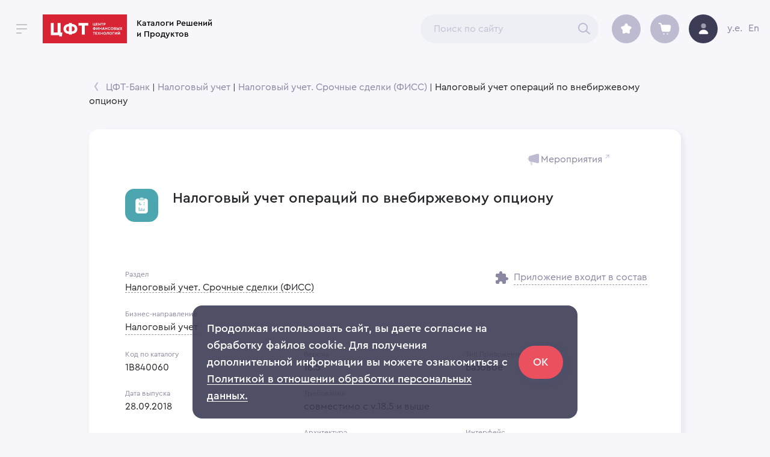

--- FILE ---
content_type: text/html; charset=UTF-8
request_url: https://catalog.cft.ru/applications/card/1B840060
body_size: 26459
content:
<!doctype html><html lang="ru"><head><meta charset="utf-8"/><link rel="icon" href="/favicon.ico"/><meta name="viewport" content="width=device-width,initial-scale=1"/><meta name="theme-color" content="#000000"/><meta name="color-scheme" content="only light"><meta http-equiv="X-UA-Compatible" content="IE=11"/><noscript><div><img src="https://mc.yandex.ru/watch/12245119" style="position:absolute;left:-9999px" alt=""/></div></noscript><meta name="description" content="Каталоги Решений и Продуктов ЦФТ"/><link rel="apple-touch-icon" href="/logo192.png"/><link rel="manifest" href="/manifest.json"/><title>Каталоги Решений и Продуктов</title><link href="/static/css/main.6e1b2818.chunk.css" rel="stylesheet"></head><style>html{background:#f6f6fb}:root{color-scheme:only light}#oldbrowser{display:none;text-align:center;padding:15% 0}#logo-cntr{display:none}</style><style>@media screen and (-ms-high-contrast:active),(-ms-high-contrast:none){#oldbrowser{display:block;text-align:center;padding:15% 0}#logo-cntr{display:block;margin:16px}#toplink-cft{float:left}#toplink-catalog{font-family:'Segoe UI',Roboto,Oxygen,Ubuntu,Cantarell,'Fira Sans','Droid Sans','Helvetica Neue',sans-serif;color:#000;font-stretch:condensed;display:block;padding:16px;font-size:14px;min-width:160px;font-weight:500;line-height:18px;padding-top:0;padding-bottom:0;text-decoration:none;float:left;margin-top:5px}.title3-cntr{margin:20px auto;max-width:270px}.title3{font-family:'Segoe UI',Roboto,Oxygen,Ubuntu,Cantarell,'Fira Sans','Droid Sans','Helvetica Neue',sans-serif;margin-top:4px;margin-bottom:4px;font-size:20px;line-height:24px;color:#24262a;text-align:center}}</style><body><noscript>You need to enable JavaScript to run this app.</noscript><div id="root"></div><div id="logo-cntr"><a id="toplink-cft" href="https://www.cft.ru/" target="_blank" rel="noopener"><svg width="140" height="48" viewBox="0 0 140 48" fill="none" xmlns="http://www.w3.org/2000/svg"><path fillRule="evenodd" clipRule="evenodd" d="M0 48H140V0H0V48Z" fill="#D82335"/><path fillRule="evenodd" clipRule="evenodd" d="M128.493 33.525V29.25H127.709L125.629 31.968V29.25H124.724V33.525H125.508L127.588 30.808V33.525H128.493ZM126.593 28.181C126.383 28.181 126.232 28.029 126.232 27.815H125.629C125.629 28.365 126.021 28.762 126.594 28.762C127.166 28.762 127.559 28.365 127.559 27.815H126.955C126.955 28.029 126.805 28.181 126.594 28.181H126.593ZM123.453 33.525V29.25H122.669L120.589 31.968V29.25H119.684V33.525H120.468L122.548 30.808V33.525H123.453ZM116.031 33.525H116.936V30.075H118.896V29.25H116.031V33.525ZM110.566 31.388C110.566 32.609 111.561 33.617 112.858 33.617C114.155 33.617 115.149 32.609 115.149 31.387C115.149 30.167 114.155 29.158 112.858 29.158C111.561 29.158 110.566 30.166 110.566 31.388ZM111.501 31.388C111.501 30.594 112.104 29.983 112.858 29.983C113.612 29.983 114.215 30.594 114.215 31.388C114.215 32.181 113.612 32.792 112.858 32.792C112.104 32.792 111.501 32.182 111.501 31.388ZM109.685 29.25H106.64V30.57C106.64 32.395 106.338 32.7 105.916 32.7C105.765 32.7 105.614 32.64 105.614 32.64V33.513C105.614 33.513 105.855 33.617 106.157 33.617C106.971 33.617 107.544 33.037 107.544 30.563V30.075H108.78V33.525H109.685V29.25ZM100.692 31.388C100.692 32.609 101.687 33.617 102.984 33.617C104.281 33.617 105.275 32.609 105.275 31.387C105.275 30.167 104.281 29.158 102.984 29.158C101.687 29.158 100.692 30.166 100.692 31.388ZM101.627 31.388C101.627 30.594 102.23 29.983 102.984 29.983C103.738 29.983 104.341 30.594 104.341 31.388C104.341 32.181 103.738 32.792 102.984 32.792C102.23 32.792 101.627 32.182 101.627 31.388ZM99.811 29.25H98.906V30.96H97.097V29.25H96.192V33.525H97.097V31.785H98.907V33.525H99.811V29.25ZM93.354 31.968L94.379 33.525H95.404L93.927 31.296L95.284 29.25H94.258L93.354 30.624L92.449 29.25H91.424L92.781 31.296L91.303 33.525H92.328L93.354 31.968ZM88.494 32.701V31.754H90.214V30.93H88.494V30.075H90.696V29.25H87.59V33.525H90.756V32.701H88.494ZM83.424 29.251V30.075H84.631V33.525H85.535V30.075H86.741V29.25H83.425L83.424 29.251ZM130.275 24.123L131.302 25.777H132.329L130.849 23.409L132.208 21.235H131.181L130.275 22.695L129.37 21.235H128.343L129.702 23.409L128.222 25.777H129.249L130.275 24.123ZM123.718 24.901V23.604H124.503C124.866 23.604 125.138 23.895 125.138 24.252C125.138 24.609 124.865 24.902 124.503 24.902H123.718V24.901ZM124.534 25.777C125.409 25.777 126.044 25.109 126.044 24.252C126.044 23.389 125.409 22.727 124.534 22.727H123.718V21.235H122.812V25.777H124.534ZM126.526 25.777H127.433V21.235H126.526V25.777ZM120.181 22.046C120.482 22.046 120.664 22.24 120.664 22.533C120.664 22.825 120.482 23.019 120.181 23.019H119.335V22.046H120.181ZM119.335 24.966V23.798H120.301C120.633 23.798 120.875 24.058 120.875 24.382C120.875 24.706 120.633 24.966 120.301 24.966H119.335ZM120.344 25.777C121.207 25.777 121.781 25.148 121.781 24.447C121.781 23.668 121.086 23.376 121.086 23.376C121.086 23.376 121.569 23.084 121.569 22.436C121.569 21.819 121.026 21.235 120.241 21.235H118.429V25.777H120.344ZM112.956 23.506C112.956 24.804 113.953 25.875 115.251 25.875C116.55 25.875 117.546 24.804 117.546 23.505C117.546 22.208 116.55 21.138 115.251 21.138C113.953 21.138 112.956 22.208 112.956 23.506ZM113.892 23.506C113.892 22.662 114.496 22.013 115.252 22.013C116.006 22.013 116.61 22.663 116.61 23.506C116.61 24.35 116.006 24.999 115.251 24.999C114.496 24.999 113.892 24.349 113.892 23.506ZM110.655 21.138C109.355 21.138 108.36 22.208 108.36 23.506C108.36 24.804 109.356 25.875 110.655 25.875C111.832 25.875 112.436 24.966 112.436 24.966L111.892 24.35C111.892 24.35 111.47 24.999 110.655 24.999C109.869 24.999 109.265 24.349 109.265 23.506C109.265 22.662 109.869 22.013 110.655 22.013C111.44 22.013 111.832 22.663 111.832 22.663L112.406 22.046C112.406 22.046 111.832 21.138 110.655 21.138ZM107.328 21.235H106.423V23.052H104.611V21.235H103.705V25.777H104.611V23.927H106.423V25.777H107.328V21.235ZM101.586 24.706L101.949 25.777H102.915L101.255 21.235H100.288L98.628 25.777H99.594L99.956 24.707H101.586V24.706ZM101.285 23.863H100.258L100.771 22.37L101.285 23.863ZM97.837 21.235H96.932V23.052H95.12V21.235H94.214V25.777H95.12V23.927H96.932V25.777H97.837V21.235ZM92.941 25.777V21.235H92.156L90.073 24.123V21.235H89.166V25.777H89.952L92.035 22.889V25.777H92.941ZM87.29 23.441C87.29 24.025 86.897 24.447 86.263 24.479V22.403C86.897 22.435 87.29 22.857 87.29 23.441ZM86.263 25.323C87.411 25.291 88.196 24.447 88.196 23.441C88.196 22.435 87.411 21.591 86.263 21.559V21.072H85.357V21.559C84.21 21.591 83.425 22.435 83.425 23.441C83.425 24.447 84.21 25.291 85.357 25.323V25.907H86.263V25.323ZM84.331 23.441C84.331 22.857 84.723 22.435 85.357 22.403V24.479C84.723 24.447 84.331 24.025 84.331 23.441ZM102.978 15.05C103.341 15.05 103.613 15.307 103.613 15.622C103.613 15.937 103.341 16.195 102.978 16.195H102.131V15.05H102.978ZM101.224 14.278V18.283H102.131V16.967H103.008C103.885 16.967 104.521 16.383 104.521 15.622C104.521 14.867 103.885 14.278 103.008 14.278H101.224ZM97.047 14.278V15.05H98.257V18.283H99.163V15.05H100.373V14.278H97.047ZM96.195 14.278H95.288V15.88H93.473V14.278H92.566V18.283H93.473V16.653H95.288V18.283H96.195V14.278ZM89.265 17.51V16.624H90.989V15.851H89.265V15.051H91.473V14.278H88.358V18.283H91.533V17.51H89.265ZM83.425 18.283H86.569V19.113H87.477V17.51H86.963V14.278H86.056V17.51H84.332V14.278H83.425V18.283ZM43.603 33.617H48.453V32.177C53.576 32.177 57.534 29.432 57.534 24.071C57.534 18.766 53.537 15.965 48.452 15.965V14.278H43.602V15.965C38.476 15.965 34.521 18.705 34.521 24.071C34.521 29.399 38.501 32.177 43.603 32.177V33.617ZM48.453 28.244V19.899C51.135 19.899 53.021 21.29 53.021 24.071C53.021 26.881 51.158 28.244 48.452 28.244H48.453ZM39.005 24.071C39.005 21.29 40.927 19.899 43.603 19.899V28.244C40.904 28.244 39.005 26.881 39.005 24.071ZM75.753 14.278H59.452V18.587H65.115V33.617H70.062V18.587H75.753V14.278ZM24.859 29.937H18.324V14.278H13.425V34.391H27.514V36.518H31.969L32.603 29.937H29.787V14.278H24.859V29.937Z" fill="#FFFFFE"/></svg> </a><a id="toplink-catalog" href="https://catalog.cft.ru/" underline="none">Каталоги Решений<br/>и Продуктов</a></div><span id="oldbrowser"><svg width=" 340" height="230" viewBox="0 0 340 230" fill="none" xmlns="http://www.w3.org/2000/svg"><path d="M174.225 24.3285C179.586 24.3285 183.932 20.0017 183.932 14.6642C183.932 9.32683 179.586 5 174.225 5C168.864 5 164.518 9.32683 164.518 14.6642C164.518 20.0017 168.864 24.3285 174.225 24.3285Z" fill="#F0F2FA"/><path fillRule="evenodd" clipRule="evenodd" d="M159.939 29.4652C143.432 15.3152 89.2117 -15.9347 84.2613 38.877C79.3108 93.6887 40.0445 85.815 28.458 110.199C-10.7574 192.732 115.38 224.875 158.192 224.875C237.788 224.875 324.726 187.384 319.662 121.505C316.34 78.2839 286.452 61.4179 244.77 53.54C213.001 47.5362 200.977 64.643 159.939 29.4652H159.939Z" fill="#E9ECFA"/><path fillRule="evenodd" clipRule="evenodd" d="M319.098 137.189C310.466 193.302 231.237 224.875 158.192 224.875C128.836 224.875 60.2991 209.761 32.7628 173.651C34.6424 174.215 36.7558 174.605 39.1476 174.771C73.1517 177.127 94.9834 134.803 107.073 141.37C122.837 149.934 118.732 156.455 133.943 156.455C139.502 156.455 149.562 177.518 154.656 173.913C163.896 167.373 191.856 168.076 228.322 163.2C237.76 161.938 245.549 157.744 249.987 143.188C254.426 128.632 266.821 158.467 274.394 149.078C280.412 141.616 287.578 102.416 297.304 102.416C304.338 102.416 312.308 118.293 319.098 137.189Z" fill="#CAD0E6"/><path d="M201.792 131.022C230.098 131.022 253.044 108.176 253.044 79.9945C253.044 51.8129 230.098 28.9673 201.792 28.9673C173.487 28.9673 150.54 51.8129 150.54 79.9945C150.54 108.176 173.487 131.022 201.792 131.022Z" fill="url(#paint0_radial)"/><path fillRule="evenodd" clipRule="evenodd" d="M220.542 116.718C228.338 116.718 234.019 109.663 234.019 101.996C234.019 94.3299 232.483 85.4064 224.687 85.4064C216.891 85.4064 207.616 93.396 207.616 101.062C207.616 108.729 212.746 116.718 220.542 116.718Z" fill="url(#paint1_linear)"/><path fillRule="evenodd" clipRule="evenodd" d="M218.289 59.5062C222.485 59.5062 227.03 57.8223 227.03 53.4846C227.03 49.1469 219.754 45.2031 215.558 45.2031C211.362 45.2031 207.616 48.0367 207.616 52.374C207.616 56.7125 214.094 59.5062 218.289 59.5062Z" fill="url(#paint2_linear)"/><path fillRule="evenodd" clipRule="evenodd" d="M170.671 64.5316C173.117 64.5316 176.298 57.9626 177.185 55.6312C178.073 53.2998 178.073 51.3086 175.482 50.3545C172.891 49.4005 169.127 54.083 168.328 56.9931C167.529 59.9028 168.225 64.5316 170.671 64.5316Z" fill="url(#paint3_linear)"/><path d="M176.091 95.9425C177.506 96.8574 179.191 96.7743 179.854 95.7569C180.518 94.7395 179.909 93.1731 178.494 92.2582C177.079 91.3433 175.394 91.4264 174.73 92.4438C174.066 93.4612 174.676 95.0276 176.091 95.9425Z" fill="url(#paint4_linear)"/><path d="M202.375 75.7421C203.34 75.7421 204.122 74.9632 204.122 74.0025C204.122 73.0418 203.34 72.2629 202.375 72.2629C201.41 72.2629 200.628 73.0418 200.628 74.0025C200.628 74.9632 201.41 75.7421 202.375 75.7421Z" fill="url(#paint5_linear)"/><path d="M116.955 79.9944C126.926 79.9944 135.009 71.9465 135.009 62.0189C135.009 52.0914 126.926 44.0435 116.955 44.0435C106.983 44.0435 98.8999 52.0914 98.8999 62.0189C98.8999 71.9465 106.983 79.9944 116.955 79.9944Z" fill="#D6DCF3"/><path d="M116.583 195.192C117.87 195.192 118.913 194.154 118.913 192.873C118.913 191.592 117.87 190.553 116.583 190.553C115.297 190.553 114.254 191.592 114.254 192.873C114.254 194.154 115.297 195.192 116.583 195.192Z" fill="#3C3C58"/><path d="M65.1202 59.8929C65.978 59.8929 66.6733 59.2006 66.6733 58.3466C66.6733 57.4926 65.978 56.8003 65.1202 56.8003C64.2625 56.8003 63.5671 57.4926 63.5671 58.3466C63.5671 59.2006 64.2625 59.8929 65.1202 59.8929Z" fill="#3C3C58"/><path d="M285.853 52.9347C286.389 52.9347 286.824 52.502 286.824 51.9683C286.824 51.4345 286.389 51.0018 285.853 51.0018C285.317 51.0018 284.882 51.4345 284.882 51.9683C284.882 52.502 285.317 52.9347 285.853 52.9347Z" fill="#3C3C58"/><path d="M208.216 212.201C208.859 212.201 209.38 211.682 209.38 211.042C209.38 210.401 208.859 209.882 208.216 209.882C207.572 209.882 207.051 210.401 207.051 211.042C207.051 211.682 207.572 212.201 208.216 212.201Z" fill="#F20C4D"/><path fillRule="evenodd" clipRule="evenodd" d="M33.6948 174.667C62.581 211.833 128.694 224.828 157.39 224.828C212.618 224.828 271.381 207.165 300.482 174.816C299.805 174.226 299.089 173.682 298.339 173.188C292.537 169.354 276.021 176.222 271.686 172.308C258.209 160.137 241.274 144.26 223.749 143.784C206.001 143.302 182.813 173.188 170.317 182.027C165.643 185.333 156.414 166.019 151.313 166.019C137.359 166.019 131.338 185.662 116.874 177.809C105.783 171.787 97.1714 160.05 89.3334 160.993C80.2303 162.088 68.788 173.319 61.4516 178.764C56.8956 182.145 46.2744 169.498 37.0619 173.188C35.923 173.643 34.8 174.136 33.6948 174.667Z" fill="#D9DDEC"/><path fillRule="evenodd" clipRule="evenodd" d="M154.98 187.339C212.3 182.323 263.894 200.175 266.983 185.282C270.072 170.389 224.896 179.309 174.791 179.309C124.686 179.309 86.882 177.091 86.882 184.459C86.882 191.828 97.6604 192.354 154.98 187.339Z" fill="#A6ADC8"/><path fillRule="evenodd" clipRule="evenodd" d="M269.535 15.5929C267.723 17.7013 266.633 20.4088 266.633 23.3622C266.633 30.0873 272.283 35.5391 279.252 35.5391C279.699 35.5391 280.141 35.5167 280.576 35.473C278.356 40.5181 273.297 44.0436 267.409 44.0436C259.475 44.0436 253.043 37.6401 253.043 29.7406C253.043 21.841 259.475 15.4375 267.409 15.4375C268.121 15.4373 268.831 15.4892 269.535 15.5929H269.535Z" fill="#F0F2FA"/><path d="M58.3255 143.62C59.2905 143.62 60.0728 142.877 60.0728 141.96C60.0728 141.043 59.2905 140.299 58.3255 140.299C57.3606 140.299 56.5783 141.043 56.5783 141.96C56.5783 142.877 57.3606 143.62 58.3255 143.62Z" fill="#FF495A"/><path d="M237.513 148.786C237.727 148.786 237.901 148.613 237.901 148.4C237.901 148.186 237.727 148.013 237.513 148.013C237.299 148.013 237.125 148.186 237.125 148.4C237.125 148.613 237.299 148.786 237.513 148.786Z" fill="#FF495A"/><path fillRule="evenodd" clipRule="evenodd" d="M286.966 119.811H262.894C263.712 113.147 266.99 108.214 274.93 108.214C280.393 108.214 283.649 110.55 285.416 114.178C285.925 114.068 286.445 114.012 286.966 114.013C290.398 114.013 293.179 116.373 293.179 119.284C293.179 119.462 293.168 119.638 293.148 119.811H286.966Z" fill="white"/><path d="M175.584 208.336C202.924 208.336 225.088 204.788 225.088 200.411C225.088 196.034 202.924 192.486 175.584 192.486C148.243 192.486 126.079 196.034 126.079 200.411C126.079 204.788 148.243 208.336 175.584 208.336Z" fill="#F0F2FA"/><path d="M65.1202 103.503C67.9079 103.503 70.1678 101.253 70.1678 98.478C70.1678 95.7026 67.9079 93.4526 65.1202 93.4526C62.3326 93.4526 60.0727 95.7026 60.0727 98.478C60.0727 101.253 62.3326 103.503 65.1202 103.503Z" fill="#656E90"/><path d="M317.691 82.7005C318.013 82.7005 318.274 82.4409 318.274 82.1206C318.274 81.8004 318.013 81.5408 317.691 81.5408C317.37 81.5408 317.109 81.8004 317.109 82.1206C317.109 82.4409 317.37 82.7005 317.691 82.7005Z" fill="#656E90"/><path d="M60.461 128.702C60.6754 128.702 60.8492 128.529 60.8492 128.316C60.8492 128.102 60.6754 127.929 60.461 127.929C60.2465 127.929 60.0727 128.102 60.0727 128.316C60.0727 128.529 60.2465 128.702 60.461 128.702Z" fill="#3C3C58"/><path fillRule="evenodd" clipRule="evenodd" d="M133.099 115.596C117.017 122.312 106.859 125.101 102.622 123.965C85.4896 119.369 92.8283 102.598 90.0533 102.417C87.0966 102.224 84.6797 120.584 96.6598 128.417C108.197 135.959 138.456 129.046 138.456 127.572C138.456 125.724 136.67 121.732 133.099 115.596Z" fill="#D5DBF1"/><path fillRule="evenodd" clipRule="evenodd" d="M115.116 94.5682C122.923 89.9437 130.632 90.6647 138.245 96.7311C153.516 108.903 188.853 110.787 204.653 135.563C215.186 152.08 216.433 168.033 208.393 183.42H161.256C161.256 180.268 159.44 178.692 155.81 178.692C152.179 178.692 150.327 180.268 150.253 183.42H133.803C132.319 162.761 130.009 147.936 126.873 138.944C125.035 133.673 122.911 129.888 120.501 127.587C115.793 130.533 111.019 132.479 111.1 137.344C111.207 143.783 115.489 149.43 123.948 154.285C124.066 154.353 124.164 154.45 124.232 154.568C124.3 154.685 124.336 154.819 124.336 154.954V157.365C124.336 157.694 124.257 158.019 124.105 158.311C123.953 158.604 123.733 158.856 123.463 159.046C123.193 159.236 122.882 159.36 122.554 159.405C122.227 159.451 121.893 159.418 121.581 159.309C91.5389 148.798 86.7375 129.388 107.178 101.078C109.152 98.3442 111.798 96.1744 115.116 94.5682Z" fill="url(#paint6_linear)"/><path fillRule="evenodd" clipRule="evenodd" d="M194.078 160.062C202.27 156.6 205.078 146.662 201.642 138.604C198.207 130.547 192.595 121.851 184.403 125.312C176.212 128.774 170.046 141.29 173.481 149.347C176.917 157.405 185.887 163.524 194.078 160.062Z" fill="#4E5571"/><path fillRule="evenodd" clipRule="evenodd" d="M162.342 127.929C157.986 127.929 154.811 125.055 154.811 121.931C154.811 118.808 155.669 115.172 160.026 115.172C164.382 115.172 169.565 118.427 169.565 121.551C169.565 124.674 166.699 127.929 162.342 127.929Z" fill="#5C6385"/><path fillRule="evenodd" clipRule="evenodd" d="M146.503 171.998C150.86 171.998 154.035 169.123 154.035 166C154.035 162.877 153.176 159.241 148.82 159.241C144.463 159.241 139.28 162.496 139.28 165.62C139.28 168.743 142.147 171.998 146.503 171.998Z" fill="#656D8E"/><path fillRule="evenodd" clipRule="evenodd" d="M118.166 123.852C105.968 126.927 97.6713 128.203 93.2761 127.679C77.0188 125.743 85.1329 107.074 83.3604 106.674C81.5883 106.274 73.5138 125.743 87.8026 134.428C99.5265 141.554 124.331 135.69 124.72 134.428C124.79 134.199 125.02 130.397 122.972 127.175C121.352 124.623 119.75 123.516 118.166 123.852Z" fill="white"/><path d="M109.383 108.601C109.598 108.601 109.771 108.427 109.771 108.214C109.771 108 109.598 107.827 109.383 107.827C109.169 107.827 108.995 108 108.995 108.214C108.995 108.427 109.169 108.601 109.383 108.601Z" fill="white"/><path fillRule="evenodd" clipRule="evenodd" d="M157.489 143.396C156 143.344 154.869 144.612 154.818 146.031C154.769 147.449 155.004 149.111 156.494 149.163C157.983 149.215 159.807 147.798 159.857 146.379C159.907 144.96 158.979 143.447 157.489 143.395L157.489 143.396ZM190.104 150.354C188.614 150.302 187.483 151.57 187.433 152.989C187.384 154.408 187.619 156.07 189.109 156.121C190.598 156.173 192.422 154.756 192.472 153.337C192.522 151.919 191.594 150.406 190.104 150.354L190.104 150.354ZM208.108 159.248C205.243 159.149 203.068 161.601 202.971 164.344C202.875 167.087 203.328 170.3 206.192 170.399C209.057 170.499 212.564 167.759 212.66 165.015C212.757 162.272 210.972 159.348 208.108 159.248Z" fill="#5C6385"/><path fillRule="evenodd" clipRule="evenodd" d="M125.885 82.7005C124.248 82.5841 116.083 85.7942 113.553 86.8302C110.925 87.9064 113.639 93.0891 111.257 95.0707C108.877 97.0503 105.591 98.3585 102.902 99.258C102.353 99.4416 106.698 101.112 109.387 100.292C110.409 99.9797 113.073 99.258 113.553 99.258C114.033 99.258 115.127 102.029 116.378 102.029C117.068 102.029 118.771 100.837 121.488 98.4532C121.537 98.4095 121.598 98.3793 121.663 98.3654C121.728 98.3515 121.795 98.3545 121.858 98.3739C126.042 99.6527 128.431 100.292 129.023 100.292C129.612 100.292 131.042 99.3856 133.315 97.5733C133.363 97.5348 133.42 97.5083 133.481 97.4961C133.541 97.4838 133.604 97.4862 133.663 97.503C139.582 99.173 141.837 99.442 140.426 98.3105C139.422 97.5038 137.221 95.3019 134.008 92.9631C132.659 91.9812 134.803 89.692 133.456 88.9416C132.238 88.2632 127.85 82.8404 125.885 82.7005Z" fill="#4E5571"/><path fillRule="evenodd" clipRule="evenodd" d="M112.376 183.951C109.877 182.645 108.943 181.579 109.574 180.752C110.521 179.512 111.748 181.524 111.943 180.752C112.137 179.981 109.67 178.661 110.576 178.038C111.482 177.416 111.885 179.113 112.389 178.566C112.893 178.019 111.339 175.477 112.652 175.477C113.965 175.477 113.107 178.285 113.702 177.75C114.297 177.215 115.163 176.944 115.418 177.614C115.673 178.282 113.378 178.745 113.702 179.294C114.026 179.844 115.418 178.43 115.795 179.294C116.173 180.159 113.317 180.533 113.884 181.352C114.451 182.17 116.235 180.017 116.709 181.058C117.004 181.707 116.046 183.511 113.702 183.95C113.48 183.992 113.038 183.992 112.376 183.95V183.951Z" fill="#F6425B"/><path d="M126.611 79.0727C129.477 79.4738 132.128 77.4853 132.531 74.6311C132.934 71.777 130.936 69.138 128.07 68.7369C125.203 68.3358 122.552 70.3244 122.149 73.1785C121.747 76.0327 123.744 78.6716 126.611 79.0727Z" fill="#D9DDEC"/><path d="M126.835 73.8928L125.593 82.6973L126.362 82.8048L127.604 74.0003L126.835 73.8928Z" fill="#FF3E59"/><path d="M127.21 76.3949C128.484 76.5732 129.662 75.6894 129.841 74.4208C130.02 73.1523 129.133 71.9795 127.859 71.8012C126.584 71.6229 125.406 72.5067 125.227 73.7752C125.048 75.0438 125.936 76.2166 127.21 76.3949Z" fill="#FF3E59"/><path d="M127.409 74.8003C127.833 74.8598 128.226 74.5652 128.286 74.1423C128.345 73.7195 128.049 73.3285 127.625 73.2691C127.2 73.2097 126.807 73.5043 126.748 73.9271C126.688 74.35 126.984 74.7409 127.409 74.8003Z" fill="#333333"/><path fillRule="evenodd" clipRule="evenodd" d="M232.963 183.84C226.387 179.687 223.929 176.295 225.591 173.664C228.083 169.718 231.31 176.119 231.823 173.664C232.336 171.209 225.116 165.892 227.5 163.912C229.884 161.931 230.944 167.331 232.271 165.591C233.598 163.851 229.507 155.762 232.963 155.762C236.419 155.762 234.161 164.696 235.727 162.994C237.293 161.292 239.571 160.431 240.242 162.56C240.913 164.689 234.875 166.161 235.727 167.909C236.578 169.656 240.242 165.158 241.236 167.909C242.23 170.659 235.441 172.967 236.932 175.571C238.423 178.175 243.119 171.324 244.365 174.635C245.143 176.703 242.621 182.441 236.453 183.84C235.869 183.972 234.705 183.972 232.963 183.84Z" fill="#F6425B"/><path fillRule="evenodd" clipRule="evenodd" d="M224.173 183.935C227.856 181.977 229.232 180.378 228.301 179.138C226.905 177.277 225.098 180.295 224.811 179.138C224.524 177.981 228.16 176.001 226.826 175.067C225.491 174.133 224.897 176.679 224.154 175.859C223.41 175.038 225.701 171.225 223.766 171.225C221.831 171.225 223.095 175.437 222.219 174.634C221.342 173.832 220.066 173.426 219.69 174.43C219.314 175.433 222.695 176.127 222.219 176.951C221.742 177.775 219.69 175.655 219.133 176.951C218.577 178.248 222.785 178.809 221.95 180.037C221.115 181.264 218.485 178.034 217.788 179.595C217.352 180.57 218.765 183.275 222.219 183.935C222.546 183.997 223.197 183.997 224.173 183.935Z" fill="#FF95A4"/><defs><radialGradient id="paint0_radial" cx="0" cy="0" r="1" gradientUnits="userSpaceOnUse" gradientTransform="translate(150.924 63.1946) rotate(68.9798) scale(90.1913 70.6284)"><stop stop-color="#FF6F81"/><stop offset="0.84389" stop-color="#F64059"/><stop offset="1" stop-color="#FF7E90"/></radialGradient><linearGradient id="paint1_linear" x1="226.264" y1="107.776" x2="210.945" y2="102.819" gradientUnits="userSpaceOnUse"><stop stop-color="#FF3E58"/><stop offset="1" stop-color="#E62742"/></linearGradient><linearGradient id="paint2_linear" x1="223.005" y1="54.0341" x2="207.89" y2="50.9951" gradientUnits="userSpaceOnUse"><stop stop-color="#FF3E58"/><stop offset="1" stop-color="#E62742"/></linearGradient><linearGradient id="paint3_linear" x1="174.163" y1="60.4469" x2="170.078" y2="58.8041" gradientUnits="userSpaceOnUse"><stop stop-color="#FF6377"/><stop offset="1" stop-color="#EA324B"/></linearGradient><linearGradient id="paint4_linear" x1="178.523" y1="95.4821" x2="175.054" y2="92.1107" gradientUnits="userSpaceOnUse"><stop stop-color="#FF3E58"/><stop offset="1" stop-color="#E62742"/></linearGradient><linearGradient id="paint5_linear" x1="203.397" y1="74.7485" x2="200.629" y2="73.9964" gradientUnits="userSpaceOnUse"><stop stop-color="#FF3E58"/><stop offset="1" stop-color="#E62742"/></linearGradient><linearGradient id="paint6_linear" x1="17.3533" y1="128.016" x2="165.846" y2="132.511" gradientUnits="userSpaceOnUse"><stop stop-color="#9EA7C3"/><stop offset="1" stop-color="#656E90"/></linearGradient></defs></svg><div class="title3-cntr"><p class="title3">Поддержка Internet Explorer</p><p class="title3">прекращена 15 июня 2022</p><p class="title3">Перейдите в другой браузер</p></div></span><script>!function(e){function t(t){for(var n,l,a=t[0],f=t[1],c=t[2],p=0,s=[];p<a.length;p++)l=a[p],Object.prototype.hasOwnProperty.call(o,l)&&o[l]&&s.push(o[l][0]),o[l]=0;for(n in f)Object.prototype.hasOwnProperty.call(f,n)&&(e[n]=f[n]);for(i&&i(t);s.length;)s.shift()();return u.push.apply(u,c||[]),r()}function r(){for(var e,t=0;t<u.length;t++){for(var r=u[t],n=!0,a=1;a<r.length;a++){var f=r[a];0!==o[f]&&(n=!1)}n&&(u.splice(t--,1),e=l(l.s=r[0]))}return e}var n={},o={1:0},u=[];function l(t){if(n[t])return n[t].exports;var r=n[t]={i:t,l:!1,exports:{}};return e[t].call(r.exports,r,r.exports,l),r.l=!0,r.exports}l.m=e,l.c=n,l.d=function(e,t,r){l.o(e,t)||Object.defineProperty(e,t,{enumerable:!0,get:r})},l.r=function(e){"undefined"!=typeof Symbol&&Symbol.toStringTag&&Object.defineProperty(e,Symbol.toStringTag,{value:"Module"}),Object.defineProperty(e,"__esModule",{value:!0})},l.t=function(e,t){if(1&t&&(e=l(e)),8&t)return e;if(4&t&&"object"==typeof e&&e&&e.__esModule)return e;var r=Object.create(null);if(l.r(r),Object.defineProperty(r,"default",{enumerable:!0,value:e}),2&t&&"string"!=typeof e)for(var n in e)l.d(r,n,function(t){return e[t]}.bind(null,n));return r},l.n=function(e){var t=e&&e.__esModule?function(){return e.default}:function(){return e};return l.d(t,"a",t),t},l.o=function(e,t){return Object.prototype.hasOwnProperty.call(e,t)},l.p="/";var a=this["webpackJsonpcatalog-cft"]=this["webpackJsonpcatalog-cft"]||[],f=a.push.bind(a);a.push=t,a=a.slice();for(var c=0;c<a.length;c++)t(a[c]);var i=f;r()}([])</script><script src="/static/js/2.64a88bad.chunk.js"></script><script src="/static/js/main.4063776a.chunk.js"></script></body><script type="text/javascript">document.all&&(document.getElementById("oldbrowser").style.display="block")</script><script type="text/javascript">var ya=function(a,t,e,c,n,i,r){a[n]=a[n]||function(){(a[n].a=a[n].a||[]).push(arguments)},a[n].l=1*new Date,i=t.createElement(e),r=t.getElementsByTagName(e)[0],i.async=1,i.src=c,r.parentNode.insertBefore(i,r)},callYa=function(){ya(window,document,"script","https://mc.yandex.ru/metrika/tag.js","ym"),ym(12245119,"init",{clickmap:!0,trackLinks:!0,accurateTrackBounce:!0})};window.location.href.indexOf("https://catalog.cft.ru/")>-1&&setTimeout(callYa,2e3)</script></html>

--- FILE ---
content_type: text/css; charset=UTF-8
request_url: https://catalog.cft.ru/static/css/main.6e1b2818.chunk.css
body_size: 6152
content:
html{overflow-y:scroll;scrollbar-width:thin}body{margin:0;font-family:-apple-system,BlinkMacSystemFont,"Segoe UI","Roboto","Oxygen","Ubuntu","Cantarell","Fira Sans","Droid Sans","Helvetica Neue",sans-serif;-webkit-font-smoothing:antialiased;-moz-osx-font-smoothing:grayscale}code{font-family:source-code-pro,Menlo,Monaco,Consolas,"Courier New",monospace}::-webkit-scrollbar{width:11px;height:11px}::-webkit-scrollbar-track{background:#f1f1f1}::-webkit-scrollbar-thumb{background:#999;border-radius:5px}::-webkit-scrollbar-thumb:hover{background:#555}@-moz-document url-prefix(){#ChipArrayCntr,#drawerOpenScroll>div{overflow-x:auto;scrollbar-width:thin}}@font-face{font-family:"Cera CY";font-style:italic;font-weight:400;font-display:swap;src:local("Cera CY Italic"),local("Cera-CY-Italic"),url(/static/media/Regular\ Italic.219f3e3e.woff2) format("woff2");unicode-range:U+0460-052f,U+1c80-1c88,U+20b4,U+2de0-2dff,U+a640-a69f,U+fe2e-fe2f}@font-face{font-family:"Cera CY";font-style:italic;font-weight:400;font-display:swap;src:local("Cera CY Italic"),local("Cera-CY-Italic"),url(/static/media/Regular\ Italic.219f3e3e.woff2) format("woff2");unicode-range:U+0400-045f,U+0490-0491,U+04b0-04b1,U+2116}@font-face{font-family:"Cera CY";font-style:italic;font-weight:400;font-display:swap;src:local("Cera CY Italic"),local("Cera-CY-Italic"),url(/static/media/Regular\ Italic.219f3e3e.woff2) format("woff2");unicode-range:U+0100-024f,U+0259,U+1e??,U+2020,U+20a0-20ab,U+20ad-20cf,U+2113,U+2c60-2c7f,U+a720-a7ff}@font-face{font-family:"Cera CY";font-style:italic;font-weight:400;font-display:swap;src:local("Cera CY Italic"),local("Cera-CY-Italic"),url(/static/media/Regular\ Italic.219f3e3e.woff2) format("woff2");unicode-range:U+00??,U+0131,U+0152-0153,U+02bb-02bc,U+02c6,U+02da,U+02dc,U+2000-206f,U+2074,U+20ac,U+2122,U+2191,U+2193,U+2212,U+2215,U+feff,U+fffd}@font-face{font-family:"Cera CY";font-style:normal;font-weight:400;font-display:swap;src:local("Cera CY"),local("Cera-CY-Regular"),url(/static/media/Regular.763fe94d.woff2) format("woff2");unicode-range:U+0460-052f,U+1c80-1c88,U+20b4,U+2de0-2dff,U+a640-a69f,U+fe2e-fe2f}@font-face{font-family:"Cera CY";font-style:normal;font-weight:400;font-display:swap;src:local("Cera CY"),local("Cera-CY-Regular"),url(/static/media/Regular.763fe94d.woff2) format("woff2");unicode-range:U+0400-045f,U+0490-0491,U+04b0-04b1,U+2116}@font-face{font-family:"Cera CY";font-style:normal;font-weight:400;font-display:swap;src:local("Cera CY"),local("Cera-CY-Regular"),url(/static/media/Regular.763fe94d.woff2) format("woff2");unicode-range:U+0100-024f,U+0259,U+1e??,U+2020,U+20a0-20ab,U+20ad-20cf,U+2113,U+2c60-2c7f,U+a720-a7ff}@font-face{font-family:"Cera CY";font-style:normal;font-weight:400;font-display:swap;src:local("Cera CY"),local("Cera-CY-Regular"),url(/static/media/Regular.763fe94d.woff2) format("woff2");unicode-range:U+00??,U+0131,U+0152-0153,U+02bb-02bc,U+02c6,U+02da,U+02dc,U+2000-206f,U+2074,U+20ac,U+2122,U+2191,U+2193,U+2212,U+2215,U+feff,U+fffd}@font-face{font-family:"Cera CY";font-style:normal;font-weight:500;font-display:swap;src:local("Cera CY Medium"),local("Cera-CY-Medium"),url(/static/media/Medium.8b6900e3.woff2) format("woff2");unicode-range:U+0460-052f,U+1c80-1c88,U+20b4,U+2de0-2dff,U+a640-a69f,U+fe2e-fe2f}@font-face{font-family:"Cera CY";font-style:normal;font-weight:500;font-display:swap;src:local("Cera CY Medium"),local("Cera-CY-Medium"),url(/static/media/Medium.8b6900e3.woff2) format("woff2");unicode-range:U+0400-045f,U+0490-0491,U+04b0-04b1,U+2116}@font-face{font-family:"Cera CY";font-style:normal;font-weight:500;font-display:swap;src:local("Cera CY Medium"),local("Cera-CY-Medium"),url(/static/media/Medium.8b6900e3.woff2) format("woff2");unicode-range:U+0100-024f,U+0259,U+1e??,U+2020,U+20a0-20ab,U+20ad-20cf,U+2113,U+2c60-2c7f,U+a720-a7ff}@font-face{font-family:"Cera CY";font-style:normal;font-weight:500;font-display:swap;src:local("Cera CY Medium"),local("Cera-CY-Medium"),url(/static/media/Medium.8b6900e3.woff2) format("woff2");unicode-range:U+00??,U+0131,U+0152-0153,U+02bb-02bc,U+02c6,U+02da,U+02dc,U+2000-206f,U+2074,U+20ac,U+2122,U+2191,U+2193,U+2212,U+2215,U+feff,U+fffd}@font-face{font-family:"Cera CY";font-style:normal;font-weight:700;font-display:swap;src:local("Cera CY Bold"),local("Cera-CY-Bold"),url(/static/media/Bold.b4b9721d.woff2) format("woff2");unicode-range:U+0460-052f,U+1c80-1c88,U+20b4,U+2de0-2dff,U+a640-a69f,U+fe2e-fe2f}@font-face{font-family:"Cera CY";font-style:normal;font-weight:700;font-display:swap;src:local("Cera CY Bold"),local("Cera-CY-Bold"),url(/static/media/Bold.b4b9721d.woff2) format("woff2");unicode-range:U+0400-045f,U+0490-0491,U+04b0-04b1,U+2116}@font-face{font-family:"Cera CY";font-style:normal;font-weight:700;font-display:swap;src:local("Cera CY Bold"),local("Cera-CY-Bold"),url(/static/media/Bold.b4b9721d.woff2) format("woff2");unicode-range:U+0100-024f,U+0259,U+1e??,U+2020,U+20a0-20ab,U+20ad-20cf,U+2113,U+2c60-2c7f,U+a720-a7ff}@font-face{font-family:"Cera CY";font-style:normal;font-weight:700;font-display:swap;src:local("Cera CY Bold"),local("Cera-CY-Bold"),url(/static/media/Bold.b4b9721d.woff2) format("woff2");unicode-range:U+00??,U+0131,U+0152-0153,U+02bb-02bc,U+02c6,U+02da,U+02dc,U+2000-206f,U+2074,U+20ac,U+2122,U+2191,U+2193,U+2212,U+2215,U+feff,U+fffd}html{font-family:"Cera CY";min-height:100%;background-color:#f6f6fb}body{background-color:transparent!important}.App{text-align:center}.App-logo{height:40vmin;pointer-events:none}@media (prefers-reduced-motion:no-preference){.App-logo{-webkit-animation:App-logo-spin 20s linear infinite;animation:App-logo-spin 20s linear infinite}}.App-header{background-color:#282c34;min-height:100vh;display:flex;flex-direction:column;align-items:center;justify-content:center;font-size:calc(10px + 2vmin);color:#fff}.App-link{color:#61dafb}@-webkit-keyframes App-logo-spin{0%{transform:rotate(0deg)}to{transform:rotate(1turn)}}@keyframes App-logo-spin{0%{transform:rotate(0deg)}to{transform:rotate(1turn)}}div.imgCntr{background-image:url(/src/images/BannerMobile.png);height:368px;width:100%;border-radius:24px}
/*# sourceMappingURL=main.6e1b2818.chunk.css.map */